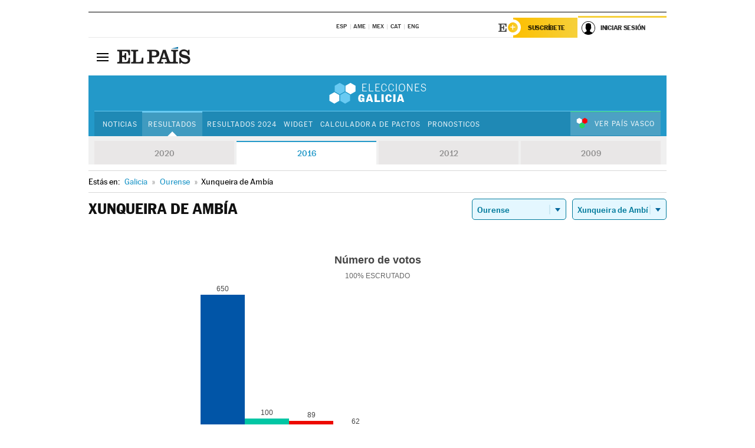

--- FILE ---
content_type: text/css
request_url: https://rsl00.epimg.net/estilos/resultados/2020/elecciones/12j/estilos.css
body_size: 3932
content:
/* Benton Sans Book */
/* FONT ELIMINADA */


/* Benton Sans Regular */
/* FONT ELIMINADA */


/* Benton Sans Bold */
/* FONT ELIMINADA */


a { transition:all 0.3s ease-in-out 0s; }
a:hover { transition:all 0.3s ease-in-out 0s; opacity:0.6; filter:alpha(opacity=60); /* For IE8 and earlier */ text-decoration:none; }

/* RESULTADOS */

.elecciones-tipo{ display: none; }
.columnas_principal_y_secundaria { max-width:980px; float:none; padding:0 10px 0; width:98%; margin:0 auto; }

.tresconvocatorias { font: 14px/38px 'MarcinAntB', sans-serif; overflow:hidden; padding:0 8px; background: #F0F0F0; padding-top: 8px; margin-bottom: 10px;}
.tresconvocatorias li { box-sizing:border-box; display:inline-block; width: calc(25% - 4px); float:left; text-transform:uppercase; font-weight:400; margin: 0 2px; }
.tresconvocatorias .desactivo { text-align:center; background-color:#DFE0E3; color:#898C90; opacity:.5; }
.tresconvocatorias li a { background-color:#E9E7E7; color:#919090; display:block; text-align:center; border-top: 2px solid #E9E7E7; font-weight:500;}
.tresconvocatorias li .activo,
.tresconvocatorias li a:hover { background-color:#FFF; color:#185F8B; position:relative;  border-top: 2px solid #185F8B; }

.autonomica-municipal { margin-bottom: 10px; }
.autonomica-municipal li{ width: calc(50% - 8px);display: inline-block; margin-left:12px;  }
.autonomica-municipal li:first-child{ margin-left:0;}
.autonomica-municipal li a,
.autonomica-municipal li span{ border-radius: 5px; background: #F0F0F0; display: block; text-align: center; width: 100%; text-transform: uppercase; font: 14px/36px 'MarcinAntB', sans-serif; color: #919090; font-weight: 500;}
.autonomica-municipal li span{ opacity: 0.5;}
.autonomica-municipal li a.activo,
.autonomica-municipal li a:hover{ background: #185F8B; color: #FFF; }

.contenido_principal { background:none; }
.elecciones-tipo .elecciones-tipo-nombre,
.elecciones-tipo .tit-elecciones { font: 700 29px/29px 'MarcinAntB', sans-serif; color:#333333; text-transform:uppercase; padding-bottom:12px; display:block; text-align:center; margin-top:12px; }
.resultado-unidad { padding-bottom:20px; position: relative; }
.resultado-unidad h1 { font-size:24px; line-height:36px; font-weight:700; font-family: 'MarcinAntB', sans-serif; text-transform:uppercase; margin-bottom:5px; max-width: 360px; }
.resultado-unidad .actualizacion { font-size:16px; line-height:22px; font-weight:normal; font-family: 'MarcinAntB', sans-serif; }
.resultado-unidad .elecciones-tipo-nombre { font: 700 18px/22px 'MarcinAntB', sans-serif; color:#333333; text-transform:uppercase; text-align:left; padding-bottom:15px; }
.resultado-unidad .elecciones-tipo-nombre span { font-size:11px; font-weight:700; margin-left:6px; }
.resultado-unidad .elecciones-tipo-nombre span a { color:#fff; padding:3px 5px; background:#016ca2 ; border-radius:4px; }
.contenido_especial h3 { font: 700 14px/18px 'MarcinAntB', sans-serif; color:#333333; text-transform:uppercase; margin-bottom:10px; padding-left:10px; }
.contenido_especial .actualizacion { font: 400 12px/20px 'MarcinAntB', sans-serif; text-transform:uppercase; color:#999; }
.resultado-unidad .otrasElecciones { border-left:1px dotted #CCC; padding-left:10px; margin-left:5px; font-size:16px; line-height:18px; display:inline-block; vertical-align:middle; font-weight: normal; }
.resultado-unidad .otrasElecciones a { color:#017A9C; }

.miga { position: relative; font-size:12px; line-height:20px; font-family: 'MarcinAntB', sans-serif; color:#000; margin-bottom:10px; border-bottom:1px solid #D8D8D8; border-top:1px solid #D8D8D8;  }
.miga h3,
.miga h2 { font-size:14px; font-family: 'MarcinAntB', sans-serif; color:#999999; margin:0; border:none; font-weight:normal; min-height:36px; line-height:36px; padding-left:0; }
.miga span,
.miga a { white-space:nowrap; color:#000; }
.miga span { padding:3px ; }
.miga .miga-inicio { padding:0; }
.miga a { margin:0 2px; color:#017A9C ; }
.miga a span { color:#016ca2 ; }
.miga > span:before { content:'>>'; color:#000; }
.miga > span:first-child:before { content:''; }

.actualizacion{ position: absolute; top: 0; right: 0; line-height: 38px; text-transform: uppercase; font-weight: 500; font-size: 12px; color: #017A9C;}

#listadoMunicipiosArriba { margin-bottom:10px; border-bottom:1px solid #eee; margin-top:10px; padding-bottom:10px; }

#bloqueGraficas,
#bloqueTablas { margin-bottom:20px;  clear: both;}

.descargardatos { }
.descargardatos a { background:#232830; color:#fff; text-align:center; padding:4px; font-size:14px; line-height:30px; font-family: 'MarcinAntB', sans-serif; font-weight:normal; border-radius: 25px;  font-family: 'MarcinAntB', sans-serif; display: block;}
.descargardatos a:hover {background: #185F8B; opacity: 1}


.combos_electorales{  position: absolute; top: 0; right: 0; }
.tit-selector { float:left; font: 700 14px/36px 'MarcinAntB', sans-serif; margin-right:15px; padding-top:2px; }
.caja_corta { float:left; }
.caja_corta select::-moz-focus-inner { border:0; }
.caja_corta select:focus { outline:none; }
.caja_corta select:hover{ cursor: pointer; }
.caja_corta select:disabled{  opacity: 0.4; color: #666;}
.caja_corta select:disabled:hover{ cursor: default;}
.caja_corta select { background:#FFF  url('/iconos/resultados/2019/elecciones/28a/flecha-combos.svg') right center no-repeat; margin:0; color:#017A9C; padding:0 30px 0 8px; font-size:14px; -webkit-appearance:none; -moz-appearance:none; -ms-appearance:none; -o-appearance:none; outline :none; border-radius:5px; overflow :hidden; border:1px solid #017A9C; width: 160px; line-height: 36px; margin-left: 10px; height: 36px; }
.caja_corta select option { background:#fff none repeat scroll 0 0; color:#000; }
.caja_corta select::-ms-expand { display:none; }
.caja_corta select.combo_activo{ background: #E4F7FF url('/iconos/resultados/2019/elecciones/28a/flecha-combos.svg') right center no-repeat; font-weight: 500; }

/* buscador municipios */
#buscador_municipios * { box-sizing: border-box;}
#buscador_municipios{ padding:0; margin:0; color:#017A9C; font-size:14px; -webkit-appearance:none; -moz-appearance:none; -ms-appearance:none; -o-appearance:none; outline :none; border-radius:5px; border:1px solid #017A9C; width: 160px; margin-left: 10px; height: 36px; transition: all .3s ease-in-out; text-align: left; position: relative; z-index: 10;}
#buscador_municipios h2 { display: none;}
#buscador_municipios input { padding: 0 24px 0 8px; width: calc(100% - 8px); font-size: 14px; font-family: 'MarcinAntB', sans-serif; color:#017A9C; display: block; background: #FFF url(/iconos/resultados/2019/elecciones/28a/lupa.svg) no-repeat right center; height: 34px;border-radius: 5px;}
#buscador_municipios input::placeholder{ font-family: 'MarcinAntB', sans-serif; color:#017A9C; }
#buscador_municipios .bm_resultados { max-height: 160px; overflow: auto; display: block;}
#buscador_municipios .boton_cerrar { opacity: 0; position: absolute; right: 8px; top: 8px; width: 30px; height: 30px; cursor: pointer; padding: 0; background: url(/elecciones/2015/portadas/catalanas/img/cerrar.svg) center center no-repeat; background-size: 12px auto;}
.bm_resultados{ background: #fff; width: 99%; z-index: 20; margin: 0 auto;}
.bm_resultados ul{ padding: 10px; border: 1px solid #ccc; border-top: none;}
.bm_resultados li a{ color:#000; }
@media (max-width:767px) {
  #buscador_municipios input{ width: 97%;}
  .bm_resultados{ width: 97%;}
}

#otrasCCAAs,
#otrasCircunscripciones { padding:10px 0; margin-top:10px; margin-bottom:10px; border-top:1px solid #D8D8D8; overflow-x: hidden; }
#otrasCCAAs h3,
#otrasCircunscripciones h3 ,
#listadoMunicipios h3{ font-size:16px; line-height:22px; font-weight:500; font-family: 'MarcinAntB', sans-serif; margin-bottom:5px; }
#otrasCCAAs ul,
#otrasCircunscripciones ul { list-style:none; width: calc(100% + 10px); }
#otrasCCAAs li,
#otrasCircunscripciones li { float:left; margin-bottom:2px; width: calc(20% - 10px); margin-right:10px; margin-bottom:10px; }
#otrasCCAAs li a,
#otrasCircunscripciones li a { display:block; color:#fff; font-family: 'MarcinAntB', sans-serif; font-size:14px; line-height:33px; background-color:#185F8B; text-align:center;  padding:0 2px; border-radius:4px; }
#otrasCCAAs li a:hover { }


#bloqueGraficas { float:none; margin:40px auto; clear: both; position: relative; min-height: 400px;}
#bloqueDatos { margin-bottom:40px; clear:both; padding-top:10px; }

#bloqueTablas { width:50%; float:none; margin: 50px auto; max-width: 500px; }
#bloqueTablas.grande { width:100%; float:left; max-width: 100% }
#bloqueTablas caption { color:#fff; background-color:#185F8B; font: normal 13px/18px 'MarcinAntB', sans-serif; text-transform:uppercase; text-align:center; padding:9px; }
#listadoMunicipios { clear:both; }
#listadoMunicipios li a { display:block; font: 13px/15px 'MarcinAntB', sans-serif; color:#333; padding:9px 0; text-overflow:ellipsis; white-space:nowrap;
  overflow:hidden; }
#listadoMunicipios li a:hover { font-weight:700; }
#bloqueTablas table { margin-bottom:35px; }
#bloqueTablas table th,
#bloqueTablas table td { text-align:left; vertical-align:top; color:#666; font: 300 13px/17px 'MarcinAntB', sans-serif; padding:8px 6px 8px; min-width:50px; }
#bloqueTablas table tbody td,
#bloqueTablas table tbody th { border-bottom:1px solid #dddddd; }
#bloqueTablas table tbody td.tipoPorcientoVotos { min-width: 65px; }
#bloqueTablas table tbody th.nombrePartido{ max-width: 100px; word-break: break-word; }
#bloqueTablas table tbody td { text-align:right; }
#bloqueTablas table tbody th { font-weight:bold; color:#222;  padding-left:13px; background-color:#eff1f5; }
#bloqueTablas #tablaVotosPartidos tbody th.encabezado { border-bottom:1px solid #CCC; color:#333; background-color:#ddd; text-transform:uppercase; font-weight:200; font-size:13px; text-align:right; }
#bloqueTablas table thead .encabezado { border-top:1px solid #222830; background-color:#38424F; color:#fff; }
#bloqueTablas #tablaVotosPartidos tbody th.encabezado:first-child{ text-align: left;}
#listadoMunicipios { clear:both; border-top:1px solid #D8D8D8; padding-top:10px; padding-bottom:20px; }
#listadoMunicipios ul { list-style:none; }
#listadoMunicipios li { float:left; width:18%; margin:0 1%; display:inline-block; border-bottom:1px solid #EFF1F5; }


#listado_electoral{ width:100%; margin-top: 40px; }
#listado_electoral h3{ color: #FFF; font: 500 22px/36px 'Majerit',serif; text-align: center; border-bottom: 1px solid #21709E; padding:0 10px; background: #21709E; margin:0 0 20px}
#listado_electoral h4{ color: #333333; font: 300 14px/36px 'MarcinAntB', sans-serif;  text-align: left; border-bottom: 1px solid #E3E3E3; padding:0 10px; background: #F6F6F6; margin:0; background:}
#listado_electoral h4 .resaltado{ font-size:16px; font-weight:bold;text-transform: uppercase;}

#listado_electoral ul{ border-bottom:1px solid #21709E; }
#listado_electoral ul li {border-bottom: 1px solid #E3E3E3;display:block;float:left; color: #666; margin-left:10px; font: 300 14px 'MarcinAntB', sans-serif; }
#listado_electoral ul li.sinborde { border:none;}
#listado_electoral ul li a {color: #666;text-decoration:none; width:185px; display:block; float:left;padding:10px 0px; }
#listado_electoral ul li a:hover {color: #21709E;}

/* GRAFICOS */
.submenu_especial { font: 14px/52px 'MarcinAntB', sans-serif; margin-bottom:25px; overflow:hidden; margin-top:2px; }
.submenu_especial li { box-sizing:border-box; display:inline-block; width:325px; float:left; margin-left:2px; text-transform:uppercase; }
.submenu_especial li:first-child { margin-left:0; }
.submenu_especial .inactivo { text-align:center; background-color:#DFE0E3; color:#898C90; opacity:.5; }
.submenu_especial li a { background-color:#DFE0E3; color:#898C90; display:block; text-align:center; }
.submenu_especial li .activo { background-color:#e67d8e; color:#fff; position:relative; }
.submenu_especial li .activo:after { content:''; position:absolute; border-style:solid; border-width:10px 10px 0; border-color:#e67d8e transparent; display:block; width:0; z-index:1; bottom:-10px; left:49%; }
.submenu_especial li a:hover { background-color:#898C90; color:#fff; display:block; text-align:center; }
.submenu_especial li .activo:hover:after { border-color:#898C90 transparent; }
.submenu_especial .activo:after { content:''; position:absolute; border-style:solid; border-width:6px 6px 0; border-color:#e67d8e transparent; display:block; width:0; z-index:1; bottom:-6px;
left:77px; }

.graficos .contenido_principal { margin-top:0; }
.graficos .contenido_especial h1 { font: 700 38px/52px 'MarcinAntB', sans-serif; color:#333333; text-align:center; text-transform:uppercase; border-bottom:1px solid #EEEEEE; margin-bottom:15px; margin-top:30px; }
.graficos .contenido_especial .entradilla { font-family: 'MarcinAntB', sans-serif; margin-bottom:15px; padding-top:10px; line-height:20px; }
.graficos .contenido_especial .entradilla a { color:#e67d8e; border-bottom:1px dotted #e67d8e; }
.graficos .contenido_especial .barra_compartir { margin-bottom:20px; text-align:center; }
.graficos .contenido_especial .barra_compartir .list-compartir { display:inline-block; margin:0 auto; list-style:none; }
.graficos .contenido_especial .barra_compartir li { margin:0 5px; float:left; }
.graficos .contenido_especial .barra_compartir li a { border:1px solid #EEEEEE; border-radius:100%; width:32px; height:32px; display:inline-block; text-indent:-9999px; background-repeat:no-repeat; background-position:center center; }
.graficos .contenido_especial .barra_compartir li a:hover { }
.graficos .contenido_especial .barra_compartir .facebook { background-image:url('/iconos/resultados/2015/elecciones/27s/facebook_n.png'); opacity:.8; }
.graficos .contenido_especial .barra_compartir .twitter { background-image:url('/iconos/resultados/2015/elecciones/27s/twitter_n.png'); opacity:.8; }
.graficos .contenido_especial .grafico { margin-bottom:10px; }
.graficos .contenido_especial .fuente { text-align:right; font-size:12px; line-height:14px; font-family: 'MarcinAntB', sans-serif; font-weight:bold; border-top:1px solid #EEEEEE; padding-top:5px; font-size:12px; line-height:15px; }
.graficos .contenido_especial .fuente a { color:#e67d8e; }

#pie { margin-left:-10px !important; }

/********** VASCAS  *******************/
.elecc_vascas #otrasCircunscripciones li a { background-color:#3DAD2B; }
.elecc_vascas .resultado-unidad .otrasElecciones a { color:#3DAD2B; }
.elecc_vascas #bloqueTablas caption { background-color:#3DAD2B;}
.elecc_vascas .miga a span { color:#3DAD2B ; }
.elecc_vascas .tresconvocatorias li .activo,
.elecc_vascas .tresconvocatorias li a:hover { background-color:#FFF; color:#3DAD2B; position:relative;  border-top: 2px solid #3DAD2B; }

/********** GALLEGAS  ****************/
.elecc_gallegas #otrasCircunscripciones li a { background-color:#2399C9; }
.elecc_gallegas .resultado-unidad .otrasElecciones a { color:#2399C9; }
.elecc_gallegas #bloqueTablas caption { background-color:#2399C9;}
.elecc_gallegas .miga a span { color:#2399C9 ; }
.elecc_gallegas .tresconvocatorias li .activo,
.elecc_gallegas .tresconvocatorias li a:hover { background-color:#FFF; color:#2399C9; position:relative;  border-top: 2px solid #2399C9; }




@media (max-width:999px) {
  #resultados .contenedor_centro { margin-left:0; }
  #resultados .contenedor_principal { width:auto; }
  #resultados .columnas_principal_y_secundaria { width:auto; }
  #resultados #pie { }
  #resultados .elecciones-tipo h1 { font-size:22px; line-height:32px; }
  #listadoMunicipios li { width:31%; }
  #tablaResumen .encabezado { width:40%; text-align:left; }
  .pie_corporativo { background-color:#f6f5f5; padding:6px 5px 7px; border:1px solid #ddd; margin:0 3px; margin:0 auto; text-align:center; display:block; }
  .pie_corporativo ul { font:11px/11px Arial, Helvetica, sans-serif; margin:3px 0 0; padding:0; color:#666; }
  .pie_corporativo ul li { float:left; list-style:none; display:inline; border-right:1px solid #ddd; margin:5px 0; }
  .pie_corporativo ul li a { color:#555; text-decoration:none; padding:0 10px;  display:block; }
  .graficos_portada_resultados { width:100%; }
  .graficos_portada_resultados .cont_grafico { width:98%; padding:10px 1%; }
  .graficos_portada_resultados #grafico_autonomicas { margin-right:0; margin-bottom:10px; }
  #bloqueTablas { float:none; margin:0 auto 20px; min-width:290px; width:auto; }
  #resultados #bloqueTablas { width:100%; }
  .combos_electorales { width: 100%; position: relative; display: block; padding-bottom: 15px; margin-bottom: 15px; border-bottom: 1px solid #D8D8D8; float: left;}
  .caja_corta{ width: calc(49%); display: inline-block; margin-left: 2%;}
  .caja_provincia{ margin-left: 0;}
  .caja_corta select{ width: 100%; margin: 0;}
  #buscador_municipios { margin: 0; width: 100%;}
  .actualizacion{ top:auto; bottom: -75px; right: 50%; transform: translateX(50%); background: #FFF; padding: 0 10px; z-index: 10; width: 260px; display: inline-block; line-height: 130%;}
  .miga{ margin-bottom: 15px;}
  .resultado-unidad h1 { max-width: 100%; text-align: center; padding-top: 15px; clear: both; }
  #bloqueGraficas { max-width: 400px;}
  #bloqueGraficas.grafico_municipios { max-width: 600px;}
  #bloqueGraficas.grafico_senado { max-width: 600px;}
}

@media (max-width:767px) {
  .resultado-unidad .otrasElecciones { margin-left:0; margin-top:10px; margin-bottom:10px; display:block;}
  .caja_corta{ width: calc(50% - 8px); display: inline-block; margin-left: 16px;}
  .caja_provincia{ margin-left: 0;}
  #buscador_municipios { margin: 0; width: 100%;}
  #otrasCCAAs li, #otrasCircunscripciones li { width: calc(33.3333% - 10px);}

}

@media (max-width:599px) {
  #resultados .contenedor_centro { display:none; }
  #resultados .contenedor_barra_superior { margin-left:5px; margin-right:5px; }
  #resultados .columnas_principal_y_secundaria { padding-left:5px; padding-right:5px; }
  #bloqueTablas table tbody th { padding:4px; }
  #bloqueTablas table th,
  #bloqueTablas table td { padding:4px; }
  #listadoMunicipios li { width:48%; }
  .tresconvocatorias li .activo:after { border:none; }
  .tresconvocatorias,
  .congreso-senado,
  .miga,
  .resultado-unidad{ margin: 0 -0.625rem 10px;}
  .miga{ margin-bottom: 15px;}
}

@media (max-width:499px) {
  #listadoMunicipios li { width:98%; margin:0; }
  .resultado-unidad .otrasElecciones { font-size:15px; }
  #otrasCCAAs li,
  #otrasCircunscripciones li { width: calc(50% - 10px); }
}
@media (max-width: 424px) {
  #bloqueGraficas { max-width: 300px;}
}
@media (max-width: 360px){
.tresconvocatorias {margin: 0 -0.625rem 10px;}
.congreso-senado, .miga, .resultado-unidad {  margin: 0 0 10px; }
}
@media (max-width: 22.5em){}
  /* .contenedor {
    padding: 0 5% 3.375rem;
    width: auto;
  }
} */

--- FILE ---
content_type: image/svg+xml
request_url: https://resultados.elpais.com/especiales/2020/elecciones-autonomicas/galicia/img/icono-vascas.svg
body_size: 166
content:
<?xml version="1.0" encoding="UTF-8"?>
<svg width="19px" height="19px" viewBox="0 0 19 19" version="1.1" xmlns="http://www.w3.org/2000/svg" xmlns:xlink="http://www.w3.org/1999/xlink">
    <!-- Generator: Sketch 63.1 (92452) - https://sketch.com -->
    <title>Group 4 Copy</title>
    <desc>Created with Sketch.</desc>
    <g id="Page-1" stroke="none" stroke-width="1" fill="none" fill-rule="evenodd">
        <g id="cab" transform="translate(-1181.000000, -244.000000)">
            <g id="Group-4" transform="translate(259.000000, 59.000000)">
                <g id="Group-4-Copy" transform="translate(922.000000, 185.000000)">
                    <polygon id="Polygon-Copy-52" fill="#FFFFFF" points="5.03999999 0 9.40476802 2.51999999 9.40476802 7.55999998 5.03999999 10.08 0.675231963 7.55999998 0.675231963 2.51999999"></polygon>
                    <polygon id="Polygon-Copy-50" fill="#29D363" points="9.76499991 7.97999998 14.1297679 10.5 14.1297679 15.54 9.76499991 18.06 5.40023188 15.54 5.40023188 10.5"></polygon>
                    <polygon id="Polygon-Copy-51" fill="#FF0000" points="14.4899998 0 18.8547679 2.51999999 18.8547679 7.55999998 14.4899998 10.08 10.1252318 7.55999998 10.1252318 2.51999999"></polygon>
                </g>
            </g>
        </g>
    </g>
</svg>

--- FILE ---
content_type: application/x-javascript
request_url: https://rsl00.epimg.net/js/elecciones/2020/12j/funciones.js
body_size: 831
content:

var anadeEvento = function(el, ev, fn) {
  if (window.addEventListener) {
      el.addEventListener(ev, function() { fn(); }, false);
  } else if (window.attachEvent) {
      el.attachEvent('on' + ev, function() { fn(); });
  }
}

// ---------------------------------------------------------------------------------------------------------------------------------------------------------------------

var inicializaCombos = function(opciones) {
  // combo comunidades
  if (document.getElementById("comboCA") != null && opciones.IDCA != "99" && opciones.IDCA != "00"){
      var id =  opciones.IDCA*1;
      if (opciones.TIPOELECCIONES=='autonomicas' ){
        var aux = document.getElementById("comboCA");
        id =  opciones.IDCA;
        for (i=0; i<aux.length; i++){
            if (aux[i].id!=''){
                aux[i].value = opciones.URLABSOLUTA+aux[i].id+'/';
            }
        }
      }
      document.getElementById("comboCA").namedItem(id).selected = 1;
      document.getElementById("comboCA").className = 'combo_activo';
  }

  // combo provincias
  // si la comunidad es uniprovincial, disabled combo provincias
  if (opciones.ESUNIPROVINCIAL != '00') {
      document.getElementById("comboCIR").disabled = true;
  } else if ( document.getElementById("comboCIR").namedItem(opciones.IDCIR*1) !=null ){
          document.getElementById("comboCIR").namedItem(opciones.IDCIR*1).selected = 1;
          document.getElementById("comboCIR").className = 'combo_activo';
  }
  // combo municipios
  if (document.getElementById("comboMUN") != null && (document.getElementById("comboMUN").namedItem(opciones.IDMUN*1) !=null) ) {
      document.getElementById("comboMUN").namedItem(opciones.IDMUN*1).selected = 1;
      document.getElementById("comboMUN").className = 'combo_activo';
  }
}

// ---------------------------------------------------------------------------------------------------------------------------------------------------------------------
var inicializaBuscadorMunicipios = function(opciones) {
  var modifica_url = [];
  var url_busqueda = "/elecciones/2020/autonomicas/buscaMunicipios_gv.pl";
  //var url_base = "https://resultados.elpais.com";
  var url_base = (window.location.href.indexOf("int:7080")==-1) ? "https://resultados.elpais.com" : "http://resultados.des.elpais.int:7080";

  if ((opciones.MEDIO === "cat")) {
      modifica_url = [
          { buscar: 'https://resultados.elpais.com', reemplazar: 'https://cat.elpais.com' },
          { buscar: 'municipales', reemplazar: 'municipals' },
          { buscar: 'autonomicas', reemplazar: 'autonomiques' },
          { buscar: 'elecciones', reemplazar: 'resultats/eleccions' }
      ];
    url_busqueda = "/resultats/eleccions/2020/autonomiques/buscaMunicipios_gv.pl";

  }
  if (opciones.MEDIO === "ser") {
        modifica_url = [ { buscar: 'https://resultados.elpais.com/elecciones/', reemplazar: 'https://cadenaser.com/elecciones/'} ];
      if (window.location.href.indexOf("int:7080")>=0) {
        modifica_url = [ { buscar: 'http://resultados.des.elpais.int:7080/', reemplazar: 'http://ser.des.cadenaser.pep.int:7080/'} ];          
      }
  }
  if (opciones.MEDIO === "ser_cat") {
      modifica_url = [
          { buscar: 'https://resultados.elpais.com/elecciones/', reemplazar: 'http://cadenaser.com/eleccions/' },
          { buscar: 'elecciones', reemplazar: 'eleccions' },
          { buscar: 'municipales', reemplazar: 'municipals' },
          { buscar: 'autonomicas', reemplazar: 'autonomiques' }
      ];
      url_busqueda = "/eleccions/2020/autonomicas/buscaMunicipios_gv.pl";
  }

  var buscadorM = new BuscadorMunicipios({
      div: "buscador_municipios",
      url_busqueda: url_busqueda+'?e='+opciones.ID+'&a='+opciones.ANIOCONVOCATORIA+'&q=',
      anio: opciones.ANIOCONVOCATORIA,
      url_base: url_base,
      modifica_url: modifica_url,
      prefijo_css: "bm_",
      idioma: opciones.IDIOMA,
      focus: false
  });

  //console.log(opciones);

  var div_buscador_municipios = document.getElementById('buscador_municipios');
  var boton_cerrar = document.createElement('a');
  boton_cerrar.className = 'boton_cerrar';
  div_buscador_municipios.appendChild(boton_cerrar);
  var input = div_buscador_municipios.getElementsByTagName('input')[0];

  anadeEvento(input, 'focus', function() {
      div_buscador_municipios.className += ' buscador_activo';
  });
  anadeEvento(input, 'blur', function() {
      setTimeout(function() {
      div_buscador_municipios.className = div_buscador_municipios.className.replace(' buscador_activo', '');
      }, 500);
  });
  boton_cerrar.onclick = function() {
      div_buscador_municipios.className = div_buscador_municipios.className.replace(' buscador_activo', '');
  }
}



--- FILE ---
content_type: application/x-javascript;charset=utf-8
request_url: https://smetrics.elpais.com/id?d_visid_ver=5.5.0&d_fieldgroup=A&mcorgid=2387401053DB208C0A490D4C%40AdobeOrg&mid=50286127119080333671040517980959635801&ts=1768587168224
body_size: -39
content:
{"mid":"50286127119080333671040517980959635801"}

--- FILE ---
content_type: application/x-javascript
request_url: https://resultados.elpais.com/elecciones/2016/autonomicas/11/32/36.js2
body_size: 166
content:
EPETjsonElectionsCallback({"porciento_escrutado":"100","votos":{"abstenciones":{"porcentaje":"27.37","cantidad":"366"},"blancos":{"porcentaje":"0.1","cantidad":"1"},"nulos":{"porcentaje":"1.03","cantidad":"10"},"contabilizados":{"porcentaje":"72.63","cantidad":"971"}},"ts":"0","tipo_sitio":"5","convocatoria":"2016","nombre_sitio":"Xunqueira de Ambía","resultados":{"partido":[{"votos_porciento":"67.64","votos_numero":"650","id_partido":"22","nombre":"PP"},{"votos_porciento":"10.41","votos_numero":"100","id_partido":"12","nombre":"EN MAREA"},{"votos_porciento":"9.26","votos_numero":"89","id_partido":"19","nombre":"PSdeG"},{"votos_porciento":"6.45","votos_numero":"62","id_partido":"4","nombre":"BNG-NÓS"},{"votos_porciento":"3.02","votos_numero":"29","id_partido":"6","nombre":"C's"},{"votos_porciento":"2.19","votos_numero":"21","id_partido":"11","nombre":"DO"},{"votos_porciento":"0.42","votos_numero":"4","id_partido":"15","nombre":"PACMA"},{"votos_porciento":"0.31","votos_numero":"3","id_partido":"17","nombre":"PAYJ"},{"votos_porciento":"0.21","votos_numero":"2","id_partido":"23","nombre":"RECORTES CERO-GRUPO VERDE"}],"numero_partidos":"9"}});

--- FILE ---
content_type: image/svg+xml
request_url: https://resultados.elpais.com/especiales/2020/elecciones-autonomicas/galicia/img/agrupador-nombre-dt.svg
body_size: 2813
content:
<?xml version="1.0" encoding="UTF-8"?>
<svg width="183px" height="40px" viewBox="0 0 183 40" version="1.1" xmlns="http://www.w3.org/2000/svg" xmlns:xlink="http://www.w3.org/1999/xlink">
    <!-- Generator: Sketch 63.1 (92452) - https://sketch.com -->
    <title>Group 2</title>
    <desc>Created with Sketch.</desc>
    <g id="Page-1" stroke="none" stroke-width="1" fill="none" fill-rule="evenodd">
        <g id="cab" transform="translate(-657.000000, -545.000000)">
            <g id="Group-5" transform="translate(259.000000, 432.000000)">
                <g id="Group-3">
                    <g id="Group-2" transform="translate(397.000000, 113.000000)">
                        <g id="Group-6-Copy" transform="translate(0.000000, 0.650000)">
                            <polygon id="Polygon-Copy-22" fill="#69CAF2" points="20.9471717 0 30.2996476 5.39965451 30.2996476 16.1989635 20.9471717 21.598618 11.5946957 16.1989635 11.5946957 5.39965451"></polygon>
                            <polygon id="Polygon-Copy-21" fill="#FFFFFF" points="41.1958756 0 50.5483516 5.39965451 50.5483516 16.1989635 41.1958756 21.598618 31.8433997 16.1989635 31.8433997 5.39965451"></polygon>
                            <polygon id="Polygon-Copy-26" fill="#FFFFFF" points="10.8228195 17.5488769 20.1752954 22.9485314 20.1752954 33.7478404 10.8228195 39.1474949 1.47034353 33.7478404 1.47034353 22.9485314"></polygon>
                            <polygon id="Polygon-Copy-25" fill="#69CAF2" points="31.0715236 17.5488769 40.4239995 22.9485314 40.4239995 33.7478404 31.0715236 39.1474949 21.7190476 33.7478404 21.7190476 22.9485314"></polygon>
                        </g>
                        <path d="M61.4222687,36.7655946 C62.9381092,36.7655946 64.5130084,36.1553211 65.2610855,34.580422 L65.3398305,36.5293597 L67.3675132,36.5293597 L67.3675132,29.245451 L61.5600724,29.245451 L61.5600724,31.7062309 L63.2924615,31.7062309 L63.2924615,33.4189338 C63.1152854,33.6945412 62.5837569,33.9898348 61.9931697,33.9898348 C60.1623494,33.9898348 60.0639182,32.5527393 60.0639182,29.4423134 C60.0639182,26.0759664 60.2804668,24.894792 61.9144247,24.894792 C63.2137166,24.894792 63.7649313,25.8594177 63.7649313,27.5721206 L67.3871994,27.5721206 C67.3871994,23.9695387 65.1232818,22.1190322 62.0325422,22.1190322 C57.8984318,22.1190322 55.693573,24.9144782 55.693573,29.658862 C55.693573,33.9504623 56.8747474,36.7655946 61.4222687,36.7655946 Z M73.7246544,36.5293597 L74.2955554,34.4819908 L79.1580566,34.4819908 L79.7289576,36.5293597 L83.6268331,36.5293597 L79.2171153,22.3158946 L74.4530453,22.3158946 L70.0039551,36.5293597 L73.7246544,36.5293597 Z M78.2524896,31.3125061 L75.1814362,31.3125061 L76.6775904,25.9578489 L76.7563354,25.9578489 L78.2524896,31.3125061 Z M96.5985509,36.5293597 L96.5985509,33.7339136 L90.4564441,33.7339136 L90.4564441,22.355267 L86.4010787,22.355267 L86.4010787,36.5293597 L96.5985509,36.5293597 Z M103.625024,36.5293597 L103.625024,22.355267 L99.5696589,22.355267 L99.5696589,36.5293597 L103.625024,36.5293597 Z M112.876043,36.7655946 C116.478625,36.7655946 118.329131,34.8363431 118.722856,31.2534474 L114.864353,31.2534474 C114.864353,33.1630127 114.706863,33.9898348 113.013847,33.9898348 C111.222399,33.9898348 111.045223,32.5724255 111.045223,29.3635684 C111.045223,25.8594177 111.379889,24.894792 112.895729,24.894792 C114.214707,24.894792 114.765922,25.386948 114.765922,27.5721206 L118.38819,27.5721206 C118.38819,23.7726763 115.907724,22.1190322 112.915415,22.1190322 C109.076599,22.1190322 106.674877,24.7176158 106.674877,29.5604308 C106.674877,33.9898348 108.249776,36.7655946 112.876043,36.7655946 Z M125.670585,36.5293597 L125.670585,22.355267 L121.615219,22.355267 L121.615219,36.5293597 L125.670585,36.5293597 Z M132.165529,36.5293597 L132.73643,34.4819908 L137.598932,34.4819908 L138.169833,36.5293597 L142.067708,36.5293597 L137.65799,22.3158946 L132.89392,22.3158946 L128.44483,36.5293597 L132.165529,36.5293597 Z M136.693365,31.3125061 L133.622311,31.3125061 L135.118465,25.9578489 L135.19721,25.9578489 L136.693365,31.3125061 Z" id="GALICIA" fill="#FFFFFF" fill-rule="nonzero"></path>
                        <path d="M71.7751144,16.5293597 L71.7751144,15.4466165 L64.7274405,15.4466165 L64.7274405,9.67854825 L69.5505693,9.67854825 L69.5505693,8.59580506 L64.7274405,8.59580506 L64.7274405,3.43801023 L71.5191933,3.43801023 L71.5191933,2.35526704 L63.3887762,2.35526704 L63.3887762,16.5293597 L71.7751144,16.5293597 Z M84.2546762,16.5293597 L84.2546762,15.4466165 L77.1873162,15.4466165 L77.1873162,2.35526704 L75.8486518,2.35526704 L75.8486518,16.5293597 L84.2546762,16.5293597 Z M96.399572,16.5293597 L96.399572,15.4466165 L89.3518982,15.4466165 L89.3518982,9.67854825 L94.1750269,9.67854825 L94.1750269,8.59580506 L89.3518982,8.59580506 L89.3518982,3.43801023 L96.1436509,3.43801023 L96.1436509,2.35526704 L88.0132339,2.35526704 L88.0132339,16.5293597 L96.399572,16.5293597 Z M104.370985,16.7262221 C107.579842,16.7262221 109.233486,14.5213632 109.351604,11.3518786 L108.131057,11.3518786 C108.131057,13.6551687 107.166431,15.6434789 104.587534,15.6434789 C101.851146,15.6434789 100.414051,14.2851284 100.414051,9.28482345 C100.414051,5.54443789 101.319618,3.24114783 104.430044,3.24114783 C106.91051,3.24114783 107.619215,4.99322317 107.816077,6.90278844 L109.075996,6.90278844 C108.859448,4.3632635 107.54047,2.15840464 104.430044,2.15840464 C101.083383,2.15840464 98.9966415,4.4616947 98.9966415,9.63917577 C98.9966415,14.580422 100.847148,16.7262221 104.370985,16.7262221 Z M117.7758,16.7262221 C120.984657,16.7262221 122.638301,14.5213632 122.756419,11.3518786 L121.535872,11.3518786 C121.535872,13.6551687 120.571246,15.6434789 117.992349,15.6434789 C115.255961,15.6434789 113.818866,14.2851284 113.818866,9.28482345 C113.818866,5.54443789 114.724433,3.24114783 117.834859,3.24114783 C120.315325,3.24114783 121.02403,4.99322317 121.220892,6.90278844 L122.480811,6.90278844 C122.264263,4.3632635 120.945285,2.15840464 117.834859,2.15840464 C114.488198,2.15840464 112.401457,4.4616947 112.401457,9.63917577 C112.401457,14.580422 114.251963,16.7262221 117.7758,16.7262221 Z M127.932386,16.5293597 L127.932386,2.35526704 L126.593721,2.35526704 L126.593721,16.5293597 L127.932386,16.5293597 Z M137.813364,16.7262221 C142.045905,16.7262221 143.758608,13.8126586 143.758608,9.26513721 C143.758608,4.91447822 141.475004,2.15840464 137.892109,2.15840464 C134.269841,2.15840464 131.966551,4.87510574 131.966551,9.63917577 C131.966551,13.6157962 133.324901,16.7262221 137.813364,16.7262221 Z M137.931481,15.6631651 C134.604507,15.6631651 133.38396,13.8520311 133.38396,9.24545097 C133.38396,5.80035901 134.74231,3.22146159 137.813364,3.22146159 C140.589124,3.22146159 142.341199,5.28851677 142.341199,9.20607849 C142.341199,13.7142274 141.120652,15.6631651 137.931481,15.6631651 Z M157.517776,16.5490459 L157.517776,2.35526704 L156.316915,2.35526704 L156.316915,13.9110898 L156.257856,13.9110898 L149.466104,2.35526704 L147.792773,2.35526704 L147.792773,16.5293597 L149.01332,16.5293597 L149.01332,4.12702862 L149.052693,4.12702862 L156.316915,16.5490459 L157.517776,16.5490459 Z M170.725728,16.5293597 L170.725728,15.4466165 L163.678055,15.4466165 L163.678055,9.67854825 L168.501183,9.67854825 L168.501183,8.59580506 L163.678055,8.59580506 L163.678055,3.43801023 L170.469807,3.43801023 L170.469807,2.35526704 L162.33939,2.35526704 L162.33939,16.5293597 L170.725728,16.5293597 Z M178.460906,16.7262221 C181.492587,16.7262221 183.165918,14.8166568 183.165918,12.5921117 C183.165918,10.2888217 181.669764,9.42262713 179.346787,8.7139225 L177.653771,8.20208026 C176.374165,7.80835547 175.173304,7.39494443 175.173304,5.95784893 C175.173304,4.57981214 176.177303,3.22146159 178.303417,3.22146159 C180.035806,3.22146159 181.472901,3.93016623 181.669764,6.1940838 L182.870624,6.1940838 C182.791879,3.47738271 180.862628,2.15840464 178.401848,2.15840464 C175.783578,2.15840464 173.913385,3.83173503 173.913385,6.11533884 C173.913385,8.35957018 175.704833,9.02890233 177.319105,9.50137209 L179.189297,10.0329006 C181.000431,10.5447428 182.024116,11.3715649 182.024116,12.7102292 C182.024116,14.7182256 180.370472,15.6631651 178.44122,15.6631651 C176.945066,15.6631651 174.62209,15.0135192 174.62209,12.1590145 L173.440915,12.1590145 C173.480288,15.5450477 175.98044,16.7262221 178.460906,16.7262221 Z" id="ELECCIONES" fill="#FFFFFF" fill-rule="nonzero"></path>
                    </g>
                </g>
            </g>
        </g>
    </g>
</svg>